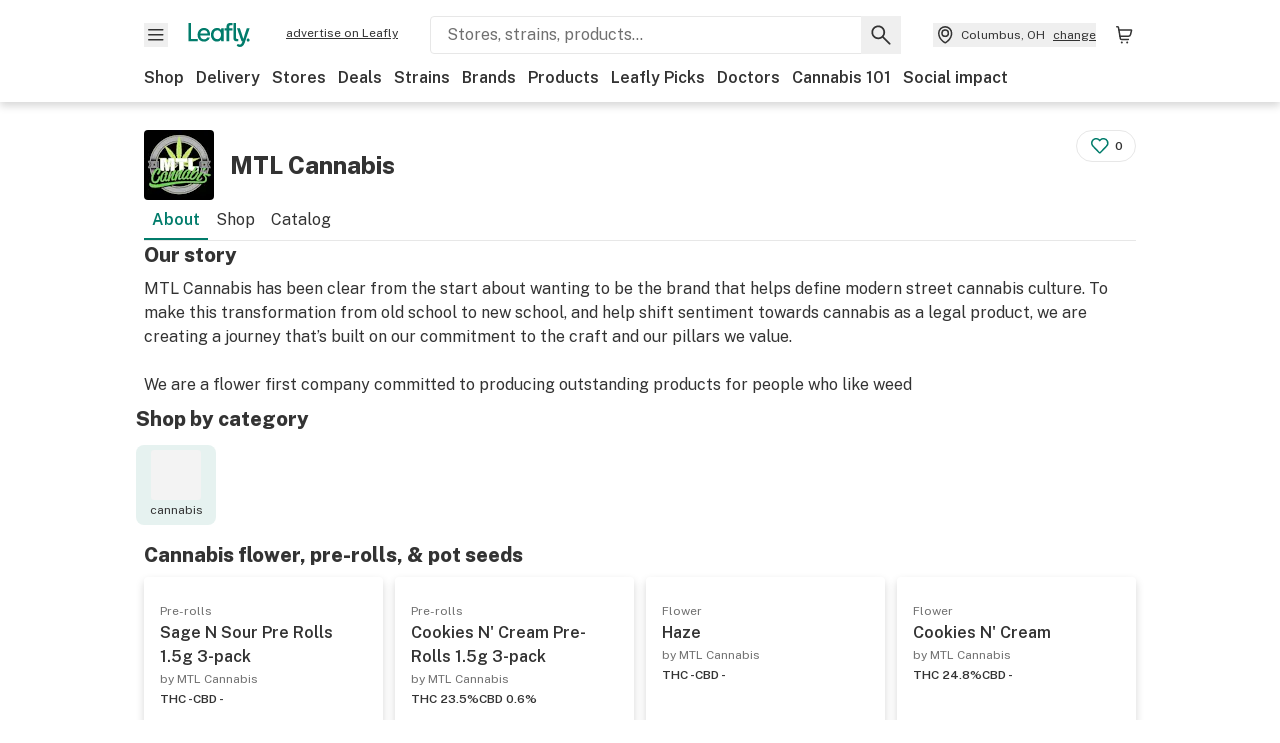

--- FILE ---
content_type: text/javascript
request_url: https://public.leafly.com/web-web/_next/static/chunks/26239-e8d92bfdb8c4d744.js
body_size: 8038
content:
"use strict";(self.webpackChunk_N_E=self.webpackChunk_N_E||[]).push([[26239,48060,51881,66681],{698:(e,t,a)=>{a.d(t,{a:()=>h,A:()=>m});var r=a(37876);a(14232);var s=a(15039),l=a.n(s),n=a(48230),i=a.n(n),c=a(12566),d=a(62772),o=a(34931);let m=({author:e,className:t,date:a,excerpt:s,featured:n,href:m,onClick:p,tags:h,title:u,imageUrl:g,imageProps:x,...f})=>{let b=l()("block h-full shadow-low rounded overflow-hidden",{"featured-card":n},t),j=a&&new Date(a).toLocaleDateString("en-US",{day:"numeric",month:"long",timeZone:"America/Los_Angeles",year:"numeric"}),v=m.startsWith("/")?m:(e=>{try{let{pathname:t}=new URL(e);return t}catch{return e}})(m);return(0,r.jsx)(i(),{href:v,className:b,onClick:p,...f,children:(0,r.jsxs)("div",{className:"text-left flex flex-col h-full w-full bg-white",children:[(0,r.jsxs)("div",{className:"relative",children:[(0,r.jsx)(o.A,{...x,alt:`${u} image`,ratio:"rectangle",sizes:x?.sizes||[285],src:g||"https://leafly-public.imgix.net/web-home/article-placeholder.jpg"}),n&&h&&(0,r.jsx)("div",{className:"absolute bottom-0 left-0 p-lg z-10",children:h.slice(0,2).map((e,t)=>(0,r.jsx)(c.A,{className:"mr-sm",children:e},t))})]}),(0,r.jsxs)("div",{className:"p-md h-full flex flex-col justify-between",children:[(0,r.jsxs)("div",{children:[!n&&h&&h.slice(0,2).map((e,t)=>(0,r.jsx)(d.A,{className:"mr-sm mb-sm",children:e},t)),(0,r.jsx)("div",{className:`font-bold ${n?"text-md":"text-sm"}`,dangerouslySetInnerHTML:{__html:u}})]}),e||j?(0,r.jsxs)("div",{className:n?"mt-xs":"mt-md",children:[e&&(0,r.jsx)("div",{className:"text-sm",dangerouslySetInnerHTML:{__html:e}}),j&&(0,r.jsx)("div",{className:"text-xs",children:j})]}):null,s&&(0,r.jsx)("p",{className:`mt-lg mb-none ${n?"text-sm":"text-xs"}`,children:s})]})]})})};var p=a(50180);let h=({className:e,featured:t,showExcerpt:a,showImage:s=!0,...l})=>(0,r.jsxs)("div",{className:e,...l,children:[s&&(0,r.jsx)("div",{children:(0,r.jsx)(p.A,{width:"100%",viewBox:"0 0 100 56.25",preserveAspectRatio:"xMinYMin meet",className:"flex-shrink-0",children:(0,r.jsx)(p.r,{width:"100",height:"100"})})}),(0,r.jsxs)("div",{className:"p-md",children:[!t&&(0,r.jsxs)(p.A,{width:"100%",height:"26",className:"mb-sm",children:[(0,r.jsx)(p.r,{rx:"12",ry:"12",width:"100",height:"26"}),(0,r.jsx)(p.r,{x:"106",rx:"12",ry:"12",width:"90",height:"26"})]}),(0,r.jsxs)(p.A,{width:"100%",height:t?"54":"46",children:[(0,r.jsx)(p.r,{width:"100%",height:t?"24":"20"}),(0,r.jsx)(p.r,{y:t?"28":"24",width:"75%",height:t?"24":"20"})]}),(0,r.jsx)("div",{className:t?"mt-xs":"mt-md",children:(0,r.jsxs)(p.A,{width:"100%",height:"46",children:[(0,r.jsx)(p.r,{y:"4",width:"150",height:"20"}),(0,r.jsx)(p.r,{y:"30",width:"100",height:"14"})]})}),a&&(0,r.jsx)("div",{className:"mt-lg",children:(0,r.jsxs)(p.A,{width:"100%",height:t?"72":"40",children:[(0,r.jsx)(p.r,{y:"2",width:"100%",height:t?"18":"14"}),(0,r.jsx)(p.r,{y:t?"26":"23",width:"100%",height:t?"18":"14"}),t&&(0,r.jsx)(p.r,{y:"50",width:"75%",height:t?"18":"14"})]})})]})]})},2056:(e,t,a)=>{a.d(t,{A:()=>c});var r=a(14e3),s=a(56929),l=a(99161);let{leaflyDomain:n,leaflyCaDomain:i}=s.A,c=e=>{let t,a,s=(0,r.usePathname)()||"",c=(0,r.useSearchParams)(),d=c?.get("page"),o=c?.get("letter");try{t=new URL(s,n)}catch{}try{a=new URL(s,i)}catch{}if(d){let r=(0,l.A)(d);Number(r)>1&&!e&&(t&&t.searchParams.set("page",`${r}`),a&&a.searchParams.set("page",`${r}`))}return"/learn/cannabis-glossary"===s&&(t&&t.searchParams.set("letter",`${o||"a"}`),a&&a.searchParams.set("letter",`${o||"a"}`)),{caUrl:`${a}`,usUrl:`${t}`}}},3009:(e,t,a)=>{a.d(t,{A:()=>s,S:()=>r});let r={DROPDOWN_CLICK:{action:"click",category:"dropdown"},MORE_CLICK:{action:"click",category:"top nav",label:"more categories"},NAV_LINK_CLICK:{action:"click",category:"top nav"}},s={CARD_CLICK:{action:"click",category:"Product Card"},CARD_IMPRESSION:{action:"impression",category:"Product Card"},CAROUSEL_SEE_MORE_CLICK:{action:"click",category:"carousel"}}},12566:(e,t,a)=>{a.d(t,{A:()=>c});var r=a(37876);a(14232);var s=a(15039),l=a.n(s),n=a(48230),i=a.n(n);let c=({children:e,className:t,...a})=>{let s=l()("font-bold px-md rounded-full text-xs inline-flex items-center bg-leafly-white py-0.5",t),n=a.href,c=n?i():"span";return(0,r.jsx)(c,{className:s,...a,href:n,children:e})}},15198:(e,t,a)=>{a.d(t,{z:()=>o});var r=a(37876),s=a(14232),l=a(68145),n=a(41161),i=a(34263),c=a(71929),d=a(3009);let o=({carouselPath:e,header:t,products:a,carouselClassName:o="my-xl md:my-section",seeMoreText:m,onLoad:p,seeMoreOnClick:h,productCardOnClick:u})=>{let{publishEvent:g}=(0,l.O)(),x=e.split("/")[e.split("/").length-1];return((0,s.useEffect)(()=>{p&&p()},[]),a&&0!==a.length)?(0,r.jsx)(n.A,{title:t,seeMoreHref:e,seeMoreText:m,seeMoreOnClick:()=>{h?h():g({...d.A.CAROUSEL_SEE_MORE_CLICK,label:e})},className:o,children:a.map(e=>{let t=x?`${x} product card`:`/products/details/${e.slug}`,a={brandId:e.brand.id,productId:e.id},s={avgApprovedPublicReviewRating:e.avgApprovedPublicReviewRating,brandName:e.brand.name,brandSlug:e.brand.slug,categoryName:e.categoryName,cbdContent:e.cbdContent,cbdContentLabel:e.cbdContentLabel,countApprovedPublicReviews:e.countApprovedPublicReviews,discountLabel:e.bestOfferVariant?.deal?.discountLabel,displayPrice:e.bestOfferVariant?.sortPrice,id:e.id,imageUrl:e.imageUrl,isBestSeller:!1,isStaffPick:!1,name:e.name,normalizedQuantityLabel:e.bestOfferVariant?.normalizedQuantityLabel,offerLabel:e.bestOfferVariant?.offers&&e.bestOfferVariant?.offers[0]?.shortDisplayTitle,quantity:e.bestOfferVariant?.quantity,regularPrice:e.bestOfferVariant?.price,slug:e.slug,subcategoryName:e.subcategoryName,thcContent:e.thcContent,thcContentLabel:e.thcContentLabel,unit:e.bestOfferVariant?.unit};return(0,r.jsx)(c.A,{category:d.A.CARD_IMPRESSION.category,className:"h-full",customDimensions:a,label:t,children:(0,r.jsx)(i.A,{"data-testid":"product-card",product:s,onClick:()=>{u?u():g({...d.A.CARD_CLICK,label:t,...a})},className:"h-full"})},e.slug)})}):null}},19844:(e,t,a)=>{a.d(t,{f:()=>c});var r=a(37876);a(14232);var s=a(77328),l=a.n(s),n=a(25329);let i={CA:"en-ca",US:"en-us"},c=({description:e,imageUrl:t,tags:a=[],title:s})=>{let c=[i[(0,n.A)()]||"en-us",...a].map(e=>e.trim().toLowerCase().replace(/\s+/g,"-").replace(/[^a-z\d-]/g,"")).join(",");return(0,r.jsxs)(l(),{children:[(0,r.jsx)("meta",{name:"sailthru.description",content:e}),t&&(0,r.jsxs)(r.Fragment,{children:[(0,r.jsx)("meta",{name:"sailthru.image.full",content:`${t}?w=1200&fm=jpg`}),(0,r.jsx)("meta",{name:"sailthru.image.thumb",content:`${t}?w=84&fm=jpg`})]}),(0,r.jsx)("meta",{name:"sailthru.tags",content:c}),(0,r.jsx)("meta",{name:"sailthru.title",content:s})]})}},22653:(e,t,a)=>{a.d(t,{K:()=>r,l:()=>s});let r={Cannabis:{label:"cannabis",path:"/products/cannabis",icon:"flower"},Edibles:{label:"edibles",path:"/products/edibles",icon:"edible"},Cartridges:{label:"cartridges",path:"/products/concentrates/cartridges",icon:"cartridge"},Concentrates:{label:"concentrates",path:"/products/concentrates",icon:"concentrate"},Vaping:{label:"vapes",path:"/products/vaping",icon:"vape"},PreRoll:{label:"pre-rolls",path:"/products/cannabis/prerolls",icon:"preroll"},Smoking:{label:"accessories",path:"/products/smoking",icon:"accessory"},Growing:{label:"growing",path:"/products/growing",icon:"growing"},"Delta-8-THC":{label:"delta 8 THC",path:"/products/delta-8-thc",icon:"delta8"},Topicals:{label:"topicals",path:"/products/topicals",icon:"topical"}},s={"bath-body":"skin care","batteries-power":"vape batteries","climate-controls":"climate controls","dab-and-oil-rigs":"dab rigs","delta-8-carts":"delta-8 carts","delta-8-concentrates":"delta-8 concentrates","delta-8-edibles":"delta-8 edibles","delta-8-topicals":"delta-8 topicals","desktop-vaporizers":"desktop vaporizers","edible-capsules":"capsules","grow-lights":"grow lights","grow-media":"grow media","grow-tents":"grow tents","hemp-cbd-flower":"hemp-cbd flower","hemp-edibles":"hemp edibles","hemp-oil":"hemp oil","hemp-tinctures":"hemp tinctures","hemp-topicals":"hemp topicals","ingestible-concentrates":"ingestibles","lubricants-oils":"lubricants oils","nails-domes-attatchments":"nails & attatchments","other-apparel":"apparel","other-grow-supplies":"grow supplies","pest-control":"pest control","pet-accessories":"pet accessories","pet-capsules":"pet capsules","pet-sprays":"pet sprays","pet-tinctures":"pet tinctures","pet-treats":"pet treats","portable-vaporizers":"portable vapes","posters-art":"posters","rick-simpson-oil":"rick simpson oil","snack-foods":"snacks","testers-meters":"testers & meters","tinctures-sublingual":"tinctures","tools-accessories":"dab tools","transdermal-patches":"transdermal patches","vape-pens":"vape pens","vaporizer-accessories":"vaporizer accessories"}},33518:(e,t,a)=>{a.d(t,{m:()=>l});let{imgix:{publicUrl:r}}=a(56929).A,s="/brands/product-categories",l=Object.freeze({Apparel:`${r}${s}/apparel.jpg`,"Books & Games":`${r}${s}/books-games.jpg`,Cannabis:`${r}${s}/cannabis.jpg`,Concentrates:`${r}${s}/concentrates.jpg`,Dabbing:`${r}${s}/dabbing.jpg`,"Delta-8 THC":`${r}${s}/delta-8-thc.jpg`,Edibles:`${r}${s}/edibles.jpg`,Growing:`${r}${s}/growing.jpg`,"Hemp CBD":`${r}${s}/hemp-cbd.jpg`,Other:`${r}${s}/other.jpg`,Pets:`${r}${s}/pets.jpg`,Services:`${r}${s}/services.jpg`,Smoking:`${r}${s}/smoking.jpg`,Storage:`${r}${s}/storage.jpg`,Topicals:`${r}${s}/topicals.jpg`,Tourism:`${r}${s}/tourism.jpg`,Vaping:`${r}${s}/vaping.jpg`})},34263:(e,t,a)=>{a.d(t,{A:()=>g});var r=a(37876);a(14232);var s=a(15039),l=a.n(s),n=a(48230),i=a.n(n),c=a(10036),d=a(6199),o=a(12772),m=a(88681),p=a(33518),h=a(34931),u=a(39082);let g=({product:e,className:t,disableLazyLoad:a,onClick:s,...n})=>{let g=(0,c.d4)(d.gI),x=e.categoryName?p.m[e.categoryName]:null,f={...x&&{customImageFallback:x}};return(0,r.jsxs)(i(),{className:l()("shadow-low rounded overflow-hidden p-lg flex flex-col",t),onClick:s,href:`/brands/${e.brandSlug}/products/${e.slug}`,...n,children:[e.isBestSeller&&(0,r.jsx)(o.A,{menuCardIndicators:{cardFlagText:"Best seller",showStaffPick:e.isStaffPick}}),e.imageUrl&&(0,r.jsx)("div",{className:"flex justify-center pb-sm",children:(0,r.jsx)("div",{className:"w-[122px]",children:(0,r.jsx)(h.A,{src:e.imageUrl,sizes:[112],alt:`Product image for ${e.name}`,ratio:"square",disableLazyLoad:a,...f})})}),(0,r.jsxs)("div",{className:"flex flex-col pb-xs",children:[(0,r.jsxs)("div",{className:"flex flex-col justify-between",children:[(0,r.jsx)("div",{className:"text-secondary text-xs",children:e.subcategoryName?e.subcategoryName:e.categoryName}),(0,r.jsx)("div",{className:"font-bold text-sm leading-normal",children:e.name}),e.brandName&&(0,r.jsx)("span",{className:"text-secondary text-xs",children:`by ${e.brandName}`})]}),(0,r.jsxs)("div",{className:"flex flex-col gap-0.5",children:[(0,r.jsxs)("div",{className:"flex flex-row font-bold text-xs gap-sm whitespace-nowrap",children:[(0,r.jsx)("div",{children:e.thcContentLabel}),(0,r.jsx)("div",{children:e.cbdContentLabel})]}),!!e.avgApprovedPublicReviewRating&&(0,r.jsx)(m.A,{className:"flex",rating:e.avgApprovedPublicReviewRating,ratingCount:e.countApprovedPublicReviews,showRating:!0,starWidth:14})]})]}),e.displayPrice&&(0,r.jsx)(u.A,{countryCode:g,dealDiscountLabel:e.discountLabel,displayPrice:e.displayPrice,quantityLabel:e.normalizedQuantityLabel,offerLabel:e.offerLabel,regularPrice:e.regularPrice})]})}},38695:(e,t,a)=>{a.d(t,{A:()=>r.A});var r=a(37063)},39082:(e,t,a)=>{a.d(t,{A:()=>c});var r=a(37876);a(14232);var s=a(15039),l=a.n(s),n=a(8716),i=a(38695);let c=({countryCode:e,dealDiscountLabel:t,displayPrice:a,quantityLabel:s,offerLabel:c,regularPrice:d,className:o})=>(0,r.jsxs)("div",{className:"text-xs font-bold text-grey",children:["starting at",(0,r.jsxs)("div",{className:l()("text-sm font-bold text-default",o),children:[(0,r.jsxs)("div",{className:"flex items-center justify-start",children:[(0,r.jsx)("div",{className:l()("font-bold text-lg",{"text-notification":t}),"data-testid":"menu-item-card__price",children:`${(0,n.Ay)(a,e)}`}),s&&(0,r.jsx)("div",{className:"font-bold text-xs pl-xs",children:s})]}),t&&(0,r.jsxs)("div",{"data-testid":"deal-section",className:"flex items-center text-xs",children:[(0,r.jsx)("div",{"data-testid":"discount-label",className:"bg-notification rounded text-white font-bold px-sm",children:t}),(0,r.jsx)("span",{className:"pl-sm text-grey font-normal",children:`reg ${(0,n.Ay)(d,e)}`})]}),!t&&c&&(0,r.jsx)("div",{"data-testid":"offer-section",className:"whitespace-nowrap",children:(0,r.jsx)(i.A,{label:c})})]})]})},41161:(e,t,a)=>{a.d(t,{A:()=>h});var r=a(37876),s=a(69609),l=a.n(s),n=a(14232),i=a(15039),c=a.n(i),d=a(48230),o=a.n(d),m=a(48060),p=a(57063);let h=({cardsPerSlide:e=4,children:t,className:a,headingClassName:s,mobileCardWidth:i=250,noResultsDisplay:d,seeMoreCardClass:h,seeMoreHref:u,seeMoreOnClick:g,seeMoreText:x="show all",showSeeMoreCard:f,subtitle:b,title:j,preventCollapse:v=!1,...y})=>{let[w,N]=(0,n.useState)(0),$=f&&n.Children.count(t)>e?n.Children.count(t)+1:n.Children.count(t);if(!$&&!d)return null;let A=Math.ceil($/e),C={transform:`translateX(calc(-${100*w}% - ${12*w}px))`},k="string"!=typeof j||s?j:(0,r.jsx)("h2",{children:j}),P="string"==typeof b?(0,r.jsx)("p",{children:b}):b,O=u&&x&&A>1,L=f&&O,S=v?`${i}px`:`calc(${1/e*100}% - ${(e-1)*12/e}px)`;return(0,r.jsxs)(r.Fragment,{children:[(0,r.jsxs)("div",{"data-testid":"carousel",...y,className:l().dynamic([["ad9339e85800c9d0",[i,S]]])+" "+(y&&null!=y.className&&y.className||c()(a)||""),children:[(0,r.jsxs)("div",{className:l().dynamic([["ad9339e85800c9d0",[i,S]]])+" flex items-end justify-between",children:[(0,r.jsxs)("div",{className:l().dynamic([["ad9339e85800c9d0",[i,S]]])+" "+(s||""),children:[j&&k,b&&P]}),(0,r.jsxs)("div",{className:l().dynamic([["ad9339e85800c9d0",[i,S]]])+" "+(c()("hidden items-center",{"lg:flex":!v})||""),children:[O&&(0,r.jsx)(o(),{className:"font-bold underline",href:u,onClick:g,"data-testid":"carousel-see-more-link",children:x}),A>1&&(0,r.jsxs)("span",{className:l().dynamic([["ad9339e85800c9d0",[i,S]]])+" ml-xxl",children:[(0,r.jsx)("button",{disabled:0===w,"aria-label":"See previous",onClick:()=>{N(w-1)},className:l().dynamic([["ad9339e85800c9d0",[i,S]]])+" "+(c()("rounded-full bg-white shadow-low mr-lg",{"text-deep-green-40":0===w})||""),children:(0,r.jsx)(p.default,{direction:"left"})}),(0,r.jsx)("button",{disabled:w===A-1,"aria-label":"See next",onClick:()=>{N(w+1)},className:l().dynamic([["ad9339e85800c9d0",[i,S]]])+" "+(c()("rounded-full bg-white shadow-low",{"text-deep-green-40":w===A-1})||""),children:(0,r.jsx)(p.default,{direction:"right"})})]})]})]}),(0,r.jsx)("div",{style:{width:"calc(100% + 16px)"},className:l().dynamic([["ad9339e85800c9d0",[i,S]]])+" "+(c()("overflow-auto -mx-sm p-sm pb-md snap-x snap-mandatory scroll-px-sm",{"lg:overflow-hidden":!v})||""),children:n.Children.count(t)?(0,r.jsxs)("ul",{style:C,className:l().dynamic([["ad9339e85800c9d0",[i,S]]])+" "+(c()("inline-flex -mr-sm lg:mr-none transition-transform carousel-list",{"lg:flex":!v})||""),children:[n.Children.map(t,(e,a)=>(0,r.jsx)("li",{className:l().dynamic([["ad9339e85800c9d0",[i,S]]])+" "+(c()("carousel__card flex-shrink-0 mr-md",{"snap-end":!L&&a===n.Children.count(t)-1,"snap-start":L||a<n.Children.count(t)-1})||""),children:e})),L&&(0,r.jsx)("li",{className:l().dynamic([["ad9339e85800c9d0",[i,S]]])+" "+(c()("carousel__card flex-shrink-0 snap-end",h)||""),children:(0,r.jsxs)(o(),{className:"w-full h-full flex flex-col items-center justify-center bg-white",href:u,onClick:g,children:[(0,r.jsx)("div",{className:l().dynamic([["ad9339e85800c9d0",[i,S]]])+" bg-light-grey rounded-full p-xl mb-sm",children:(0,r.jsx)(m.default,{width:"20",height:"20",direction:"right"})}),(0,r.jsx)("span",{className:l().dynamic([["ad9339e85800c9d0",[i,S]]])+" font-bold",children:x})]})})]}):(0,r.jsx)("div",{style:{minHeight:"100px"},className:l().dynamic([["ad9339e85800c9d0",[i,S]]])+" flex items-center justify-center w-full",children:d})}),O&&(0,r.jsx)(o(),{className:c()("block font-bold mt-xs cursor-pointer underline",{"lg:hidden":!v}),href:u,onClick:g,children:x})]}),(0,r.jsx)(l(),{id:"ad9339e85800c9d0",dynamic:[i,S],children:`.carousel__card.__jsx-style-dynamic-selector{width:${i}px}@media only screen and (min-width:1025px){.carousel__card.__jsx-style-dynamic-selector{width:${S}}}`})]})}},47393:(e,t,a)=>{a.d(t,{A:()=>i});var r=a(56929),s=a(25329);let{leaflyDomain:l,leaflyCaDomain:n}=r.A,i=()=>"CA"===(0,s.A)()?n:l},48060:(e,t,a)=>{a.r(t),a.d(t,{default:()=>i});var r=a(37876),s=a(15039),l=a.n(s),n=a(51881);let i=({className:e="",direction:t="down",height:a="24",width:s="24",...i})=>(0,r.jsx)(n.default,{"aria-label":`Arrow pointing ${t}`,className:l()("transform",e,{"-rotate-90":"right"===t,"rotate-180":"up"===t,"rotate-90":"left"===t}),height:a,width:s,...i})},51881:(e,t,a)=>{a.r(t),a.d(t,{default:()=>i});var r,s=a(14232),l=["title","titleId"];function n(){return(n=Object.assign?Object.assign.bind():function(e){for(var t=1;t<arguments.length;t++){var a=arguments[t];for(var r in a)({}).hasOwnProperty.call(a,r)&&(e[r]=a[r])}return e}).apply(null,arguments)}let i=function(e){var t=e.title,a=e.titleId,i=function(e,t){if(null==e)return{};var a,r,s=function(e,t){if(null==e)return{};var a={};for(var r in e)if(({}).hasOwnProperty.call(e,r)){if(-1!==t.indexOf(r))continue;a[r]=e[r]}return a}(e,t);if(Object.getOwnPropertySymbols){var l=Object.getOwnPropertySymbols(e);for(r=0;r<l.length;r++)a=l[r],-1===t.indexOf(a)&&({}).propertyIsEnumerable.call(e,a)&&(s[a]=e[a])}return s}(e,l);return s.createElement("svg",n({xmlns:"http://www.w3.org/2000/svg","aria-label":"Arrow pointing down",viewBox:"0 0 24 24","aria-labelledby":a},i),t?s.createElement("title",{id:a},t):null,r||(r=s.createElement("path",{fillRule:"evenodd",d:"M11.467 17.94V3.75a.75.75 0 0 1 1.5 0v14.19l6.186-6.187a.75.75 0 1 1 1.061 1.061l-7.467 7.467a.75.75 0 0 1-.311.187h-.002a.7.7 0 0 1-.2.032H12.2a.7.7 0 0 1-.2-.032h-.001a.75.75 0 0 1-.311-.187L4.22 12.814a.75.75 0 1 1 1.06-1.061z",clipRule:"evenodd"})))}},61389:(e,t,a)=>{a.d(t,{$:()=>s,o:()=>l});var r=a(30915);let s=e=>(0,r.stringify)(e,{arrayFormat:"brackets",format:"RFC1738",indices:!1}),l=e=>(0,r.stringify)(e,{format:"RFC1738",indices:!1})},61777:(e,t,a)=>{a.d(t,{P:()=>r});let r=e=>{let t={};if(e)for(let a of e.keys()){let r=e.getAll(a);t[a]=r.length>1?r:r[0]}return t}},62772:(e,t,a)=>{a.d(t,{A:()=>c});var r,s=a(37876);a(14232);var l=a(15039),n=a.n(l),i=((r={}).pickup="pickup",r.preferredPickupPartner="preferredPickupPartner",r);let c=({as:e,children:t,className:a,theme:r,...l})=>{let c=r===i.preferredPickupPartner,d=c||r===i.pickup,o=n()("tag border border-green-60 font-bold px-md rounded-full text-xs inline-flex items-center",{"border-pickup text-pickup":c},a);return(0,s.jsxs)(e||"span",{className:o,...l,children:[d&&!t?"Pickup":t,c&&(0,s.jsx)("span",{className:"ml-1",children:"✶"})]})}},65117:(e,t,a)=>{a.d(t,{A:()=>d});var r=a(14e3),s=a(30915),l=a(61777),n=a(67624),i=a(99161),c=a(47393);let d=({params:e,preserveParamOrder:t,encodeParams:a={encode:!1,indices:!1}})=>{let d=(0,c.A)(),o=(0,r.usePathname)()||"",m=(0,r.useSearchParams)(),p=(0,l.P)(m),h=(0,n.M)(o,p),u=`${d}${h}`;if(!e)return u;try{let r=Object.keys(p);if(!e.length||!r.length)return`${d}${o}`;{let l={};if(t?e.forEach(e=>{void 0!==p[e]&&(l[e]=p[e])}):(l=Object.fromEntries(Object.entries(p).map(([e,t])=>[e,String(t)])),r.forEach(t=>{e.includes(t)||delete l[t]})),l&&"page"in l){let e=Number((0,i.A)(l.page));e&&e>1?l.page=`${e}`:delete l.page}let n=(0,s.stringify)(l,a);return`${d}${o}${n?`?${n}`:""}`}}catch{return""}}},66681:(e,t,a)=>{a.r(t),a.d(t,{default:()=>c});var r,s,l=a(14232),n=["title","titleId"];function i(){return(i=Object.assign?Object.assign.bind():function(e){for(var t=1;t<arguments.length;t++){var a=arguments[t];for(var r in a)({}).hasOwnProperty.call(a,r)&&(e[r]=a[r])}return e}).apply(null,arguments)}let c=function(e){var t=e.title,a=e.titleId,c=function(e,t){if(null==e)return{};var a,r,s=function(e,t){if(null==e)return{};var a={};for(var r in e)if(({}).hasOwnProperty.call(e,r)){if(-1!==t.indexOf(r))continue;a[r]=e[r]}return a}(e,t);if(Object.getOwnPropertySymbols){var l=Object.getOwnPropertySymbols(e);for(r=0;r<l.length;r++)a=l[r],-1===t.indexOf(a)&&({}).propertyIsEnumerable.call(e,a)&&(s[a]=e[a])}return s}(e,n);return l.createElement("svg",i({xmlns:"http://www.w3.org/2000/svg","aria-label":"check mark",viewBox:"0 0 24 24","aria-labelledby":a},c),t?l.createElement("title",{id:a},t):null,r||(r=l.createElement("path",{fillRule:"evenodd",d:"M11.75 20.5a8.75 8.75 0 1 0 0-17.5 8.75 8.75 0 0 0 0 17.5m0-1.5a7.25 7.25 0 1 1 0-14.5 7.25 7.25 0 0 1 0 14.5",clipRule:"evenodd"})),s||(s=l.createElement("path",{fillRule:"evenodd",d:"m14.714 8.973-3.873 5.166a.26.26 0 0 1-.182.099.26.26 0 0 1-.196-.073l-2-2a.749.749 0 1 0-1.06 1.061l2 2a1.752 1.752 0 0 0 2.637-.187l3.874-5.166a.75.75 0 1 0-1.2-.9",clipRule:"evenodd"})))}},67624:(e,t,a)=>{a.d(t,{M:()=>i,P:()=>n});var r=a(40123),s=a.n(r),l=a(61389);let n=(e,t)=>{if(s()(t))return e;{let a=(0,l.o)(t);return`${e}?${a}`}},i=(e,t)=>{if(s()(t))return e;{let a=(0,l.$)(t);return`${e}?${a}`}}},69844:(e,t,a)=>{a.d(t,{A:()=>i});var r=a(37876);a(14232);var s=a(48230),l=a.n(s),n=a(57063);let i=({arrowWidth:e=14,children:t,currentLocation:a=!1,href:s,testId:i})=>{let c=s?l():"span";return(0,r.jsxs)("li",{className:"flex flex-shrink-0 font-bold items-center text-xs whitespace-nowrap",children:[(0,r.jsx)(c,{"aria-current":a?"location":void 0,className:"bg-none w-auto p-0 text-xs underline last:no-underline",href:s,"data-testid":i,children:t}),!a&&(0,r.jsx)(n.default,{width:`${e}`,height:`${e}`,direction:"right"})]})}},96157:(e,t,a)=>{a.d(t,{A:()=>o});var r=a(37876);a(14232);var s=a(77328),l=a.n(s),n=a(14e3),i=a(2056),c=a(65117),d=a(47393);let o=({canonicalParams:e=[],canonicalOverride:t,children:a,description:s,endcodeCanonicalParams:o,image:m="https://public.leafly.com/web-home/logo-1200x630.png",preserveParamOrder:p=!1,robots:h,shouldShowAlternates:u=!0,title:g})=>{let x=(0,n.usePathname)(),f=(0,c.A)({encodeParams:o,params:e,preserveParamOrder:p}),{usUrl:b,caUrl:j}=(0,i.A)(),v=(0,d.A)();t&&(f=`${v}${t}`);let y=!!h?.includes("noindex"),w=f&&!y;return(0,r.jsxs)(l(),{children:[(0,r.jsx)("title",{children:g}),w&&(0,r.jsx)("link",{rel:"canonical",href:f}),h&&(0,r.jsx)("meta",{name:"robots",content:h}),s&&(0,r.jsx)("meta",{name:"description",content:s}),(0,r.jsx)("meta",{property:"og:title",content:g}),s&&(0,r.jsx)("meta",{property:"og:description",content:s}),(0,r.jsx)("meta",{property:"og:url",content:`${v}${x}`}),m&&(0,r.jsx)("meta",{property:"og:image",content:m}),(0,r.jsx)("meta",{property:"og:type",content:"webpage"}),u&&!y&&(0,r.jsxs)(r.Fragment,{children:[(0,r.jsx)("link",{href:`${b}`,hrefLang:"en-us",rel:"alternate"}),(0,r.jsx)("link",{href:`${j}`,hrefLang:"en-ca",rel:"alternate"})]}),a]})}},96602:(e,t,a)=>{a.d(t,{A:()=>o});var r=a(37876),s=a(14232),l=a(15039),n=a.n(l),i=a(52852),c=a(47393),d=a(69844);let o=({children:e,className:t,includeSchema:a=!0,orderedListClassNames:l,useWhiteBackground:o=!0})=>{var m,p;let h,u=(0,c.A)(),g=[(0,r.jsx)(d.A,{href:"/",children:"Home"},"home"),...s.Children.toArray(e)];return(0,r.jsxs)("nav",{"aria-label":"breadcrumbs",className:n()("overflow-x-auto relative",{"bg-white fade-white-right md:after:hidden":o},t),"data-testid":"breadcrumbs",children:[(0,r.jsx)("ol",{className:n()("container flex flex-wrap items-center overflow-x-auto pl-0 mb-lg mt-md",l),children:g}),a&&(0,r.jsx)(i.Zn,{item:{"@context":"https://schema.org","@type":"BreadcrumbList",itemListElement:(m=g,p=u,h=[],s.Children.forEach(m,(e,t)=>{if(s.isValidElement(e)&&e.type===d.A)try{h.push({"@type":"ListItem",item:e.props.href?new URL(e.props.href,p).toString():void 0,name:String(e.props.children),position:1+t})}catch(e){if(e instanceof TypeError)return;throw e}}),h)}})]})}},96704:(e,t,a)=>{a.d(t,{h:()=>m});var r=a(37876),s=a(14232),l=a(82354);let n=async({id:e,sponsorType:t})=>{let a=await l.A.get(`/api/articles/v1/sponsored/${t}?ids[]=${e}`,{headers:{"X-Country-Code":"US"}});return a?.data?.data};var i=a(63056),c=a(68145),d=a(698),o=a(41161);let m=({sponsorType:e,sponsorId:t,showSeeMoreCard:a,title:l="Related articles",onCardClick:m,initialArticles:p,...h})=>{let{publishEvent:u}=(0,c.O)(),[g,x]=(0,s.useState)(p);return((0,s.useMemo)(()=>{if(g||n({id:t,sponsorType:e}).then(x),h.trackImpression){let{category:e,label:t,customDimensions:a}=h.trackImpression;u({action:i.rc.impression,category:e,label:t,...a,nonInteractionEvent:!0})}},[]),g?.length)?(0,r.jsx)("div",{...h,children:(0,r.jsx)(o.A,{title:l,seeMoreHref:"/news",showSeeMoreCard:a,children:g.map(e=>(0,r.jsx)(d.A,{author:e.author,className:"mb-md",date:e.date,href:e.link,imageProps:{sizes:[750]},imageUrl:e.image,onClick:()=>m?.(e.id),tags:e.tags,title:e.title},e.id))})}):null}},99161:(e,t,a)=>{a.d(t,{A:()=>r});let r=e=>{let t=`${e}`;if(!Number(t)){let e=t.match(/^[^\d]*(\d+)/g);t=e?.length&&Number(e[0])?e[0]:"1"}return t}}}]);
//# sourceMappingURL=26239-e8d92bfdb8c4d744.js.map